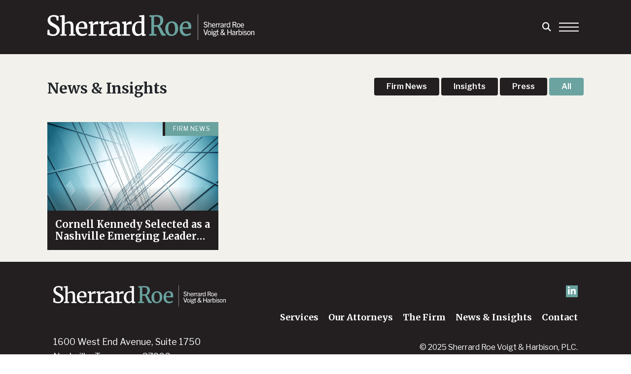

--- FILE ---
content_type: text/html; charset=UTF-8
request_url: https://www.srvhlaw.com/tag/nashville-emerging-leaders-awards/
body_size: 10992
content:
<!DOCTYPE html>
    <!--[if lt IE 7 ]><html class="ie ie6" lang="en"> <![endif]-->
    <!--[if IE 7 ]><html class="ie ie7" lang="en"> <![endif]-->
    <!--[if IE 8 ]><html class="ie ie8" lang="en"> <![endif]-->
    <!--[if (gte IE 9)|!(IE)]><!--><html lang="en"> <!--<![endif]-->
<head>
    <meta charset="utf-8">
    <link rel="shortcut icon" href="https://www.srvhlaw.com/wp-content/themes/srvh/favicon.ico" />
    <title>Nashville Emerging Leaders Awards Archives - Sherrard Roe Voigt &amp; Harbison, PLC</title>

    <meta name="description" content="Nashville, TN"/>
   <meta name="viewport" content="width=device-width, initial-scale=1, maximum-scale=2">
    <meta name="language" content="en-US"/>
    <meta name="robots" content="index,follow"/>
<link rel="preconnect" href="https://fonts.googleapis.com">
    <link rel="preconnect" href="https://fonts.gstatic.com" crossorigin>
    <link href="https://fonts.googleapis.com/css2?family=Libre+Franklin:ital,wght@0,100..900;1,100..900&family=Merriweather:wght@300;400;700&display=swap" rel="stylesheet">

	<meta name='robots' content='index, follow, max-image-preview:large, max-snippet:-1, max-video-preview:-1' />

	<!-- This site is optimized with the Yoast SEO plugin v26.7 - https://yoast.com/wordpress/plugins/seo/ -->
	<title>Nashville Emerging Leaders Awards Archives - Sherrard Roe Voigt &amp; Harbison, PLC</title>
	<link rel="canonical" href="https://www.srvhlaw.com/tag/nashville-emerging-leaders-awards/" />
	<meta property="og:locale" content="en_US" />
	<meta property="og:type" content="article" />
	<meta property="og:title" content="Nashville Emerging Leaders Awards Archives - Sherrard Roe Voigt &amp; Harbison, PLC" />
	<meta property="og:url" content="https://www.srvhlaw.com/tag/nashville-emerging-leaders-awards/" />
	<meta property="og:site_name" content="Sherrard Roe Voigt &amp; Harbison, PLC" />
	<meta name="twitter:card" content="summary_large_image" />
	<script type="application/ld+json" class="yoast-schema-graph">{"@context":"https://schema.org","@graph":[{"@type":"CollectionPage","@id":"https://www.srvhlaw.com/tag/nashville-emerging-leaders-awards/","url":"https://www.srvhlaw.com/tag/nashville-emerging-leaders-awards/","name":"Nashville Emerging Leaders Awards Archives - Sherrard Roe Voigt &amp; Harbison, PLC","isPartOf":{"@id":"https://srvhlaw.com/#website"},"breadcrumb":{"@id":"https://www.srvhlaw.com/tag/nashville-emerging-leaders-awards/#breadcrumb"},"inLanguage":"en-US"},{"@type":"BreadcrumbList","@id":"https://www.srvhlaw.com/tag/nashville-emerging-leaders-awards/#breadcrumb","itemListElement":[{"@type":"ListItem","position":1,"name":"Home","item":"https://srvhlaw.com/"},{"@type":"ListItem","position":2,"name":"Nashville Emerging Leaders Awards"}]},{"@type":"WebSite","@id":"https://srvhlaw.com/#website","url":"https://srvhlaw.com/","name":"Sherrard, Roe, Voigt, Harbison | Nashville Business Lawyers","description":"Nashville, TN","potentialAction":[{"@type":"SearchAction","target":{"@type":"EntryPoint","urlTemplate":"https://srvhlaw.com/?s={search_term_string}"},"query-input":{"@type":"PropertyValueSpecification","valueRequired":true,"valueName":"search_term_string"}}],"inLanguage":"en-US"}]}</script>
	<!-- / Yoast SEO plugin. -->


<link rel='dns-prefetch' href='//cdn.jsdelivr.net' />
<link rel="alternate" type="application/rss+xml" title="Sherrard Roe Voigt &amp; Harbison, PLC &raquo; Feed" href="https://www.srvhlaw.com/feed/" />
<link rel="alternate" type="application/rss+xml" title="Sherrard Roe Voigt &amp; Harbison, PLC &raquo; Comments Feed" href="https://www.srvhlaw.com/comments/feed/" />
<link rel="alternate" type="application/rss+xml" title="Sherrard Roe Voigt &amp; Harbison, PLC &raquo; Nashville Emerging Leaders Awards Tag Feed" href="https://www.srvhlaw.com/tag/nashville-emerging-leaders-awards/feed/" />
		<!-- This site uses the Google Analytics by MonsterInsights plugin v9.11.1 - Using Analytics tracking - https://www.monsterinsights.com/ -->
							<script src="//www.googletagmanager.com/gtag/js?id=G-V53B98BH25"  data-cfasync="false" data-wpfc-render="false" type="text/javascript" async></script>
			<script data-cfasync="false" data-wpfc-render="false" type="text/javascript">
				var mi_version = '9.11.1';
				var mi_track_user = true;
				var mi_no_track_reason = '';
								var MonsterInsightsDefaultLocations = {"page_location":"https:\/\/www.srvhlaw.com\/tag\/nashville-emerging-leaders-awards\/"};
								if ( typeof MonsterInsightsPrivacyGuardFilter === 'function' ) {
					var MonsterInsightsLocations = (typeof MonsterInsightsExcludeQuery === 'object') ? MonsterInsightsPrivacyGuardFilter( MonsterInsightsExcludeQuery ) : MonsterInsightsPrivacyGuardFilter( MonsterInsightsDefaultLocations );
				} else {
					var MonsterInsightsLocations = (typeof MonsterInsightsExcludeQuery === 'object') ? MonsterInsightsExcludeQuery : MonsterInsightsDefaultLocations;
				}

								var disableStrs = [
										'ga-disable-G-V53B98BH25',
									];

				/* Function to detect opted out users */
				function __gtagTrackerIsOptedOut() {
					for (var index = 0; index < disableStrs.length; index++) {
						if (document.cookie.indexOf(disableStrs[index] + '=true') > -1) {
							return true;
						}
					}

					return false;
				}

				/* Disable tracking if the opt-out cookie exists. */
				if (__gtagTrackerIsOptedOut()) {
					for (var index = 0; index < disableStrs.length; index++) {
						window[disableStrs[index]] = true;
					}
				}

				/* Opt-out function */
				function __gtagTrackerOptout() {
					for (var index = 0; index < disableStrs.length; index++) {
						document.cookie = disableStrs[index] + '=true; expires=Thu, 31 Dec 2099 23:59:59 UTC; path=/';
						window[disableStrs[index]] = true;
					}
				}

				if ('undefined' === typeof gaOptout) {
					function gaOptout() {
						__gtagTrackerOptout();
					}
				}
								window.dataLayer = window.dataLayer || [];

				window.MonsterInsightsDualTracker = {
					helpers: {},
					trackers: {},
				};
				if (mi_track_user) {
					function __gtagDataLayer() {
						dataLayer.push(arguments);
					}

					function __gtagTracker(type, name, parameters) {
						if (!parameters) {
							parameters = {};
						}

						if (parameters.send_to) {
							__gtagDataLayer.apply(null, arguments);
							return;
						}

						if (type === 'event') {
														parameters.send_to = monsterinsights_frontend.v4_id;
							var hookName = name;
							if (typeof parameters['event_category'] !== 'undefined') {
								hookName = parameters['event_category'] + ':' + name;
							}

							if (typeof MonsterInsightsDualTracker.trackers[hookName] !== 'undefined') {
								MonsterInsightsDualTracker.trackers[hookName](parameters);
							} else {
								__gtagDataLayer('event', name, parameters);
							}
							
						} else {
							__gtagDataLayer.apply(null, arguments);
						}
					}

					__gtagTracker('js', new Date());
					__gtagTracker('set', {
						'developer_id.dZGIzZG': true,
											});
					if ( MonsterInsightsLocations.page_location ) {
						__gtagTracker('set', MonsterInsightsLocations);
					}
										__gtagTracker('config', 'G-V53B98BH25', {"forceSSL":"true","link_attribution":"true"} );
										window.gtag = __gtagTracker;										(function () {
						/* https://developers.google.com/analytics/devguides/collection/analyticsjs/ */
						/* ga and __gaTracker compatibility shim. */
						var noopfn = function () {
							return null;
						};
						var newtracker = function () {
							return new Tracker();
						};
						var Tracker = function () {
							return null;
						};
						var p = Tracker.prototype;
						p.get = noopfn;
						p.set = noopfn;
						p.send = function () {
							var args = Array.prototype.slice.call(arguments);
							args.unshift('send');
							__gaTracker.apply(null, args);
						};
						var __gaTracker = function () {
							var len = arguments.length;
							if (len === 0) {
								return;
							}
							var f = arguments[len - 1];
							if (typeof f !== 'object' || f === null || typeof f.hitCallback !== 'function') {
								if ('send' === arguments[0]) {
									var hitConverted, hitObject = false, action;
									if ('event' === arguments[1]) {
										if ('undefined' !== typeof arguments[3]) {
											hitObject = {
												'eventAction': arguments[3],
												'eventCategory': arguments[2],
												'eventLabel': arguments[4],
												'value': arguments[5] ? arguments[5] : 1,
											}
										}
									}
									if ('pageview' === arguments[1]) {
										if ('undefined' !== typeof arguments[2]) {
											hitObject = {
												'eventAction': 'page_view',
												'page_path': arguments[2],
											}
										}
									}
									if (typeof arguments[2] === 'object') {
										hitObject = arguments[2];
									}
									if (typeof arguments[5] === 'object') {
										Object.assign(hitObject, arguments[5]);
									}
									if ('undefined' !== typeof arguments[1].hitType) {
										hitObject = arguments[1];
										if ('pageview' === hitObject.hitType) {
											hitObject.eventAction = 'page_view';
										}
									}
									if (hitObject) {
										action = 'timing' === arguments[1].hitType ? 'timing_complete' : hitObject.eventAction;
										hitConverted = mapArgs(hitObject);
										__gtagTracker('event', action, hitConverted);
									}
								}
								return;
							}

							function mapArgs(args) {
								var arg, hit = {};
								var gaMap = {
									'eventCategory': 'event_category',
									'eventAction': 'event_action',
									'eventLabel': 'event_label',
									'eventValue': 'event_value',
									'nonInteraction': 'non_interaction',
									'timingCategory': 'event_category',
									'timingVar': 'name',
									'timingValue': 'value',
									'timingLabel': 'event_label',
									'page': 'page_path',
									'location': 'page_location',
									'title': 'page_title',
									'referrer' : 'page_referrer',
								};
								for (arg in args) {
																		if (!(!args.hasOwnProperty(arg) || !gaMap.hasOwnProperty(arg))) {
										hit[gaMap[arg]] = args[arg];
									} else {
										hit[arg] = args[arg];
									}
								}
								return hit;
							}

							try {
								f.hitCallback();
							} catch (ex) {
							}
						};
						__gaTracker.create = newtracker;
						__gaTracker.getByName = newtracker;
						__gaTracker.getAll = function () {
							return [];
						};
						__gaTracker.remove = noopfn;
						__gaTracker.loaded = true;
						window['__gaTracker'] = __gaTracker;
					})();
									} else {
										console.log("");
					(function () {
						function __gtagTracker() {
							return null;
						}

						window['__gtagTracker'] = __gtagTracker;
						window['gtag'] = __gtagTracker;
					})();
									}
			</script>
							<!-- / Google Analytics by MonsterInsights -->
		<style id='wp-img-auto-sizes-contain-inline-css' type='text/css'>
img:is([sizes=auto i],[sizes^="auto," i]){contain-intrinsic-size:3000px 1500px}
/*# sourceURL=wp-img-auto-sizes-contain-inline-css */
</style>
<link rel='stylesheet' id='wp-shopify-styles-css' href='https://www.srvhlaw.com/wp-content/plugins/wp-shopify/css/front-styles.css?ver=1768856238' type='text/css' media='all' />
<style id='wp-emoji-styles-inline-css' type='text/css'>

	img.wp-smiley, img.emoji {
		display: inline !important;
		border: none !important;
		box-shadow: none !important;
		height: 1em !important;
		width: 1em !important;
		margin: 0 0.07em !important;
		vertical-align: -0.1em !important;
		background: none !important;
		padding: 0 !important;
	}
/*# sourceURL=wp-emoji-styles-inline-css */
</style>
<link rel='stylesheet' id='modal-window-css' href='https://www.srvhlaw.com/wp-content/plugins/modal-window/public/assets/css/modal.min.css?ver=6.2.3' type='text/css' media='all' />
<link rel='stylesheet' id='pdf-generator-for-wp-css' href='https://www.srvhlaw.com/wp-content/plugins/pdf-generator-for-wp/public/src/scss/pdf-generator-for-wp-public.css?ver=1.5.8' type='text/css' media='all' />
<link rel='stylesheet' id='dashicons-css' href='https://www.srvhlaw.com/wp-includes/css/dashicons.min.css?ver=37673219843914830107737865ec129b' type='text/css' media='all' />
<link rel='stylesheet' id='thickbox-css' href='https://www.srvhlaw.com/wp-includes/js/thickbox/thickbox.css?ver=37673219843914830107737865ec129b' type='text/css' media='all' />
<link rel='stylesheet' id='pdf-generator-for-wpcommon-css' href='https://www.srvhlaw.com/wp-content/plugins/pdf-generator-for-wp/common/src/scss/pdf-generator-for-wp-common.css?ver=1.5.8' type='text/css' media='all' />
<link rel='stylesheet' id='pdf-generator-for-wp-pro-css' href='https://www.srvhlaw.com/wp-content/plugins/wordpress-pdf-generator/public/src/scss/wordpress-pdf-generator-public.css?ver=3.5.8' type='text/css' media='all' />
<link rel='stylesheet' id='pdf-generator-for-wp-procommon-css' href='https://www.srvhlaw.com/wp-content/plugins/wordpress-pdf-generator/common/src/scss/wordpress-pdf-generator-common.css?ver=3.5.8' type='text/css' media='all' />
<link rel='stylesheet' id='custom-css' href='https://www.srvhlaw.com/wp-content/themes/srvh/style.css?update=1768856238&#038;ver=1.0.0' type='text/css' media='all' />
<link rel='stylesheet' id='heateor_sss_frontend_css-css' href='https://www.srvhlaw.com/wp-content/plugins/sassy-social-share/public/css/sassy-social-share-public.css?ver=3.3.79' type='text/css' media='all' />
<style id='heateor_sss_frontend_css-inline-css' type='text/css'>
.heateor_sss_button_instagram span.heateor_sss_svg,a.heateor_sss_instagram span.heateor_sss_svg{background:radial-gradient(circle at 30% 107%,#fdf497 0,#fdf497 5%,#fd5949 45%,#d6249f 60%,#285aeb 90%)}div.heateor_sss_horizontal_sharing a.heateor_sss_button_instagram span{background:#fff!important;}div.heateor_sss_standard_follow_icons_container a.heateor_sss_button_instagram span{background:#fff}.heateor_sss_horizontal_sharing .heateor_sss_svg,.heateor_sss_standard_follow_icons_container .heateor_sss_svg{background-color:#fff!important;background:#fff!important;color:#6AA39F;border-width:0px;border-style:solid;border-color:transparent}.heateor_sss_horizontal_sharing span.heateor_sss_svg:hover,.heateor_sss_standard_follow_icons_container span.heateor_sss_svg:hover{border-color:transparent;}.heateor_sss_vertical_sharing span.heateor_sss_svg,.heateor_sss_floating_follow_icons_container span.heateor_sss_svg{color:#fff;border-width:0px;border-style:solid;border-color:transparent;}.heateor_sss_vertical_sharing span.heateor_sss_svg:hover,.heateor_sss_floating_follow_icons_container span.heateor_sss_svg:hover{border-color:transparent;}@media screen and (max-width:783px) {.heateor_sss_vertical_sharing{display:none!important}}
/*# sourceURL=heateor_sss_frontend_css-inline-css */
</style>
<script type="text/javascript" src="https://www.srvhlaw.com/wp-content/plugins/google-analytics-for-wordpress/assets/js/frontend-gtag.min.js?ver=9.11.1" id="monsterinsights-frontend-script-js" async="async" data-wp-strategy="async"></script>
<script data-cfasync="false" data-wpfc-render="false" type="text/javascript" id='monsterinsights-frontend-script-js-extra'>/* <![CDATA[ */
var monsterinsights_frontend = {"js_events_tracking":"true","download_extensions":"doc,pdf,ppt,zip,xls,docx,pptx,xlsx","inbound_paths":"[{\"path\":\"\\\/go\\\/\",\"label\":\"affiliate\"},{\"path\":\"\\\/recommend\\\/\",\"label\":\"affiliate\"}]","home_url":"https:\/\/www.srvhlaw.com","hash_tracking":"false","v4_id":"G-V53B98BH25"};/* ]]> */
</script>
<link rel="https://api.w.org/" href="https://www.srvhlaw.com/wp-json/" /><link rel="alternate" title="JSON" type="application/json" href="https://www.srvhlaw.com/wp-json/wp/v2/tags/349" /><link rel="EditURI" type="application/rsd+xml" title="RSD" href="https://www.srvhlaw.com/xmlrpc.php?rsd" />
<link rel="icon" href="https://www.srvhlaw.com/wp-content/uploads/2024/10/cropped-site-identity-1-32x32.png" sizes="32x32" />
<link rel="icon" href="https://www.srvhlaw.com/wp-content/uploads/2024/10/cropped-site-identity-1-192x192.png" sizes="192x192" />
<link rel="apple-touch-icon" href="https://www.srvhlaw.com/wp-content/uploads/2024/10/cropped-site-identity-1-180x180.png" />
<meta name="msapplication-TileImage" content="https://www.srvhlaw.com/wp-content/uploads/2024/10/cropped-site-identity-1-270x270.png" />
		<style type="text/css" id="wp-custom-css">
			

a {
	text-decoration: none;
	font-weight: bold;
	target: blank;
}

div.callout-text {
	font-weight:bold;
	
}


div.col-12.mb-4 {
	display: none;
}




		</style>
		    <link rel="stylesheet" href="https://cdnjs.cloudflare.com/ajax/libs/font-awesome/6.6.0/css/fontawesome.min.css" integrity="sha512-B46MVOJpI6RBsdcU307elYeStF2JKT87SsHZfRSkjVi4/iZ3912zXi45X5/CBr/GbCyLx6M1GQtTKYRd52Jxgw==" crossorigin="anonymous" referrerpolicy="no-referrer" />
<link rel="stylesheet" href="https://cdnjs.cloudflare.com/ajax/libs/font-awesome/6.6.0/css/brands.min.css" integrity="sha512-EJp8vMVhYl7tBFE2rgNGb//drnr1+6XKMvTyamMS34YwOEFohhWkGq13tPWnK0FbjSS6D8YoA3n3bZmb3KiUYA==" crossorigin="anonymous" referrerpolicy="no-referrer" />
<link rel="stylesheet" href="https://cdnjs.cloudflare.com/ajax/libs/font-awesome/6.6.0/css/solid.min.css" integrity="sha512-/r+0SvLvMMSIf41xiuy19aNkXxI+3zb/BN8K9lnDDWI09VM0dwgTMzK7Qi5vv5macJ3VH4XZXr60ip7v13QnmQ==" crossorigin="anonymous" referrerpolicy="no-referrer" />
<style id='global-styles-inline-css' type='text/css'>
:root{--wp--preset--aspect-ratio--square: 1;--wp--preset--aspect-ratio--4-3: 4/3;--wp--preset--aspect-ratio--3-4: 3/4;--wp--preset--aspect-ratio--3-2: 3/2;--wp--preset--aspect-ratio--2-3: 2/3;--wp--preset--aspect-ratio--16-9: 16/9;--wp--preset--aspect-ratio--9-16: 9/16;--wp--preset--color--black: #000000;--wp--preset--color--cyan-bluish-gray: #abb8c3;--wp--preset--color--white: #ffffff;--wp--preset--color--pale-pink: #f78da7;--wp--preset--color--vivid-red: #cf2e2e;--wp--preset--color--luminous-vivid-orange: #ff6900;--wp--preset--color--luminous-vivid-amber: #fcb900;--wp--preset--color--light-green-cyan: #7bdcb5;--wp--preset--color--vivid-green-cyan: #00d084;--wp--preset--color--pale-cyan-blue: #8ed1fc;--wp--preset--color--vivid-cyan-blue: #0693e3;--wp--preset--color--vivid-purple: #9b51e0;--wp--preset--gradient--vivid-cyan-blue-to-vivid-purple: linear-gradient(135deg,rgb(6,147,227) 0%,rgb(155,81,224) 100%);--wp--preset--gradient--light-green-cyan-to-vivid-green-cyan: linear-gradient(135deg,rgb(122,220,180) 0%,rgb(0,208,130) 100%);--wp--preset--gradient--luminous-vivid-amber-to-luminous-vivid-orange: linear-gradient(135deg,rgb(252,185,0) 0%,rgb(255,105,0) 100%);--wp--preset--gradient--luminous-vivid-orange-to-vivid-red: linear-gradient(135deg,rgb(255,105,0) 0%,rgb(207,46,46) 100%);--wp--preset--gradient--very-light-gray-to-cyan-bluish-gray: linear-gradient(135deg,rgb(238,238,238) 0%,rgb(169,184,195) 100%);--wp--preset--gradient--cool-to-warm-spectrum: linear-gradient(135deg,rgb(74,234,220) 0%,rgb(151,120,209) 20%,rgb(207,42,186) 40%,rgb(238,44,130) 60%,rgb(251,105,98) 80%,rgb(254,248,76) 100%);--wp--preset--gradient--blush-light-purple: linear-gradient(135deg,rgb(255,206,236) 0%,rgb(152,150,240) 100%);--wp--preset--gradient--blush-bordeaux: linear-gradient(135deg,rgb(254,205,165) 0%,rgb(254,45,45) 50%,rgb(107,0,62) 100%);--wp--preset--gradient--luminous-dusk: linear-gradient(135deg,rgb(255,203,112) 0%,rgb(199,81,192) 50%,rgb(65,88,208) 100%);--wp--preset--gradient--pale-ocean: linear-gradient(135deg,rgb(255,245,203) 0%,rgb(182,227,212) 50%,rgb(51,167,181) 100%);--wp--preset--gradient--electric-grass: linear-gradient(135deg,rgb(202,248,128) 0%,rgb(113,206,126) 100%);--wp--preset--gradient--midnight: linear-gradient(135deg,rgb(2,3,129) 0%,rgb(40,116,252) 100%);--wp--preset--font-size--small: 13px;--wp--preset--font-size--medium: 20px;--wp--preset--font-size--large: 36px;--wp--preset--font-size--x-large: 42px;--wp--preset--spacing--20: 0.44rem;--wp--preset--spacing--30: 0.67rem;--wp--preset--spacing--40: 1rem;--wp--preset--spacing--50: 1.5rem;--wp--preset--spacing--60: 2.25rem;--wp--preset--spacing--70: 3.38rem;--wp--preset--spacing--80: 5.06rem;--wp--preset--shadow--natural: 6px 6px 9px rgba(0, 0, 0, 0.2);--wp--preset--shadow--deep: 12px 12px 50px rgba(0, 0, 0, 0.4);--wp--preset--shadow--sharp: 6px 6px 0px rgba(0, 0, 0, 0.2);--wp--preset--shadow--outlined: 6px 6px 0px -3px rgb(255, 255, 255), 6px 6px rgb(0, 0, 0);--wp--preset--shadow--crisp: 6px 6px 0px rgb(0, 0, 0);}:where(.is-layout-flex){gap: 0.5em;}:where(.is-layout-grid){gap: 0.5em;}body .is-layout-flex{display: flex;}.is-layout-flex{flex-wrap: wrap;align-items: center;}.is-layout-flex > :is(*, div){margin: 0;}body .is-layout-grid{display: grid;}.is-layout-grid > :is(*, div){margin: 0;}:where(.wp-block-columns.is-layout-flex){gap: 2em;}:where(.wp-block-columns.is-layout-grid){gap: 2em;}:where(.wp-block-post-template.is-layout-flex){gap: 1.25em;}:where(.wp-block-post-template.is-layout-grid){gap: 1.25em;}.has-black-color{color: var(--wp--preset--color--black) !important;}.has-cyan-bluish-gray-color{color: var(--wp--preset--color--cyan-bluish-gray) !important;}.has-white-color{color: var(--wp--preset--color--white) !important;}.has-pale-pink-color{color: var(--wp--preset--color--pale-pink) !important;}.has-vivid-red-color{color: var(--wp--preset--color--vivid-red) !important;}.has-luminous-vivid-orange-color{color: var(--wp--preset--color--luminous-vivid-orange) !important;}.has-luminous-vivid-amber-color{color: var(--wp--preset--color--luminous-vivid-amber) !important;}.has-light-green-cyan-color{color: var(--wp--preset--color--light-green-cyan) !important;}.has-vivid-green-cyan-color{color: var(--wp--preset--color--vivid-green-cyan) !important;}.has-pale-cyan-blue-color{color: var(--wp--preset--color--pale-cyan-blue) !important;}.has-vivid-cyan-blue-color{color: var(--wp--preset--color--vivid-cyan-blue) !important;}.has-vivid-purple-color{color: var(--wp--preset--color--vivid-purple) !important;}.has-black-background-color{background-color: var(--wp--preset--color--black) !important;}.has-cyan-bluish-gray-background-color{background-color: var(--wp--preset--color--cyan-bluish-gray) !important;}.has-white-background-color{background-color: var(--wp--preset--color--white) !important;}.has-pale-pink-background-color{background-color: var(--wp--preset--color--pale-pink) !important;}.has-vivid-red-background-color{background-color: var(--wp--preset--color--vivid-red) !important;}.has-luminous-vivid-orange-background-color{background-color: var(--wp--preset--color--luminous-vivid-orange) !important;}.has-luminous-vivid-amber-background-color{background-color: var(--wp--preset--color--luminous-vivid-amber) !important;}.has-light-green-cyan-background-color{background-color: var(--wp--preset--color--light-green-cyan) !important;}.has-vivid-green-cyan-background-color{background-color: var(--wp--preset--color--vivid-green-cyan) !important;}.has-pale-cyan-blue-background-color{background-color: var(--wp--preset--color--pale-cyan-blue) !important;}.has-vivid-cyan-blue-background-color{background-color: var(--wp--preset--color--vivid-cyan-blue) !important;}.has-vivid-purple-background-color{background-color: var(--wp--preset--color--vivid-purple) !important;}.has-black-border-color{border-color: var(--wp--preset--color--black) !important;}.has-cyan-bluish-gray-border-color{border-color: var(--wp--preset--color--cyan-bluish-gray) !important;}.has-white-border-color{border-color: var(--wp--preset--color--white) !important;}.has-pale-pink-border-color{border-color: var(--wp--preset--color--pale-pink) !important;}.has-vivid-red-border-color{border-color: var(--wp--preset--color--vivid-red) !important;}.has-luminous-vivid-orange-border-color{border-color: var(--wp--preset--color--luminous-vivid-orange) !important;}.has-luminous-vivid-amber-border-color{border-color: var(--wp--preset--color--luminous-vivid-amber) !important;}.has-light-green-cyan-border-color{border-color: var(--wp--preset--color--light-green-cyan) !important;}.has-vivid-green-cyan-border-color{border-color: var(--wp--preset--color--vivid-green-cyan) !important;}.has-pale-cyan-blue-border-color{border-color: var(--wp--preset--color--pale-cyan-blue) !important;}.has-vivid-cyan-blue-border-color{border-color: var(--wp--preset--color--vivid-cyan-blue) !important;}.has-vivid-purple-border-color{border-color: var(--wp--preset--color--vivid-purple) !important;}.has-vivid-cyan-blue-to-vivid-purple-gradient-background{background: var(--wp--preset--gradient--vivid-cyan-blue-to-vivid-purple) !important;}.has-light-green-cyan-to-vivid-green-cyan-gradient-background{background: var(--wp--preset--gradient--light-green-cyan-to-vivid-green-cyan) !important;}.has-luminous-vivid-amber-to-luminous-vivid-orange-gradient-background{background: var(--wp--preset--gradient--luminous-vivid-amber-to-luminous-vivid-orange) !important;}.has-luminous-vivid-orange-to-vivid-red-gradient-background{background: var(--wp--preset--gradient--luminous-vivid-orange-to-vivid-red) !important;}.has-very-light-gray-to-cyan-bluish-gray-gradient-background{background: var(--wp--preset--gradient--very-light-gray-to-cyan-bluish-gray) !important;}.has-cool-to-warm-spectrum-gradient-background{background: var(--wp--preset--gradient--cool-to-warm-spectrum) !important;}.has-blush-light-purple-gradient-background{background: var(--wp--preset--gradient--blush-light-purple) !important;}.has-blush-bordeaux-gradient-background{background: var(--wp--preset--gradient--blush-bordeaux) !important;}.has-luminous-dusk-gradient-background{background: var(--wp--preset--gradient--luminous-dusk) !important;}.has-pale-ocean-gradient-background{background: var(--wp--preset--gradient--pale-ocean) !important;}.has-electric-grass-gradient-background{background: var(--wp--preset--gradient--electric-grass) !important;}.has-midnight-gradient-background{background: var(--wp--preset--gradient--midnight) !important;}.has-small-font-size{font-size: var(--wp--preset--font-size--small) !important;}.has-medium-font-size{font-size: var(--wp--preset--font-size--medium) !important;}.has-large-font-size{font-size: var(--wp--preset--font-size--large) !important;}.has-x-large-font-size{font-size: var(--wp--preset--font-size--x-large) !important;}
/*# sourceURL=global-styles-inline-css */
</style>
</head>
<body data-rsssl=1 class="archive tag tag-nashville-emerging-leaders-awards tag-349 wp-theme-srvh">
<div class="offcanvas offcanvas-top bg-white border-0 h-100" tabindex="-1" id="searchPanel" aria-labelledby="offcanvasTopLabel">
<div class="container-fluid  ps-4 pe-4 ps-md-5 pe-md-5 pt-3 pb-3 h-100 align-content-center">
  <div class="row pe-lg-5 ps-lg-5">
    <div class="col-12 text-center">
      <h2 class="mb-4 color-mint">Search Our Site</h2>
    <form method="GET" action="/" class="w-100 d-flex align-items-center">
      <input name="s" type="text" id="search-box" class="flex-grow-1  border-top-0 border-start-0 border-end-0 border-bottom" placeholder="Search..."
      
       />
      <input type="hidden" name="test" value="search">
    <button type="button" class="btn-close text-reset ms-3" data-bs-dismiss="offcanvas" aria-label="Close"></button>
    </form>
    </div>
  </div>
</div>
</div>
    <header class="container-fluid  ps-4 pe-4 ps-md-5 pe-md-5 pt-3 pb-3 position-fixed w-100" id="navigation">
    <div class="row nav-row pe-lg-5 ps-lg-5">
       <div class="col-12">
<nav class="navbar navbar-expand-xs">
      <a class="navbar-brand" href="/">
    <img src="https://www.srvhlaw.com/wp-content/uploads/2024/11/srvh-logo.svg" class="attachment-full size-full" alt="Sherrard Roe Logo" decoding="async" />    </a>
      <div class="d-flex justify-items-center">
      <button class="navbar-search bg-transparent border-0 color-white"  data-bs-toggle="offcanvas" data-bs-target="#searchPanel" aria-controls="searchPanel"><i class="fa-solid fa-magnifying-glass"></i></button>
      <button class="navbar-toggler collapsed" data-bs-toggle="offcanvas" data-bs-target="#mainNav" id="openMenu">

            <span class="navbar-toggler-icon"></span>
        </button>
      </div>
      <div class="offcanvas offcanvas-end" id="mainNav">
<div class="navbar-nav ">
   <div class="bg-black nav-container h-100">

   <ul id="menu-main-menu" class="align-items:center main-nav" itemscope itemtype="http://www.schema.org/SiteNavigationElement"><li  id="menu-item-11706" class="menu-item menu-item-type-post_type_archive menu-item-object-services menu-item-11706 nav-item"><a itemprop="url" href="https://www.srvhlaw.com/services/" class="nav-link"><span itemprop="name">Services</span></a></li>
<li  id="menu-item-11732" class="menu-item menu-item-type-post_type_archive menu-item-object-attorneys menu-item-11732 nav-item"><a itemprop="url" href="https://www.srvhlaw.com/attorneys/" class="nav-link"><span itemprop="name">Our Attorneys</span></a></li>
<li  id="menu-item-91" class="menu-item menu-item-type-post_type menu-item-object-page menu-item-has-children dropdown menu-item-91 nav-item"><a href="#" data-bs-toggle="dropdown" aria-expanded="false" class="dropdown-toggle nav-link" id="menu-item-dropdown-91"><span itemprop="name">The Firm</span></a>
<ul class="dropdown-menu" aria-labelledby="menu-item-dropdown-91">
	<li  id="menu-item-96" class="menu-item menu-item-type-post_type menu-item-object-page menu-item-96 nav-item"><a itemprop="url" href="https://www.srvhlaw.com/the-firm/about-sherrard-roe/" class="dropdown-item"><span itemprop="name">About Sherrard Roe</span></a></li>
	<li  id="menu-item-95" class="menu-item menu-item-type-post_type menu-item-object-page menu-item-95 nav-item"><a itemprop="url" href="https://www.srvhlaw.com/the-firm/careers/" class="dropdown-item"><span itemprop="name">Careers</span></a></li>
	<li  id="menu-item-94" class="menu-item menu-item-type-post_type menu-item-object-page menu-item-94 nav-item"><a itemprop="url" href="https://www.srvhlaw.com/the-firm/corporate-social-responsibility/" class="dropdown-item"><span itemprop="name">Corporate Social Responsibility</span></a></li>
	<li  id="menu-item-92" class="menu-item menu-item-type-post_type menu-item-object-page menu-item-92 nav-item"><a itemprop="url" href="https://www.srvhlaw.com/the-firm/pro-bono-representation/" class="dropdown-item"><span itemprop="name">Pro Bono Representation</span></a></li>
	<li  id="menu-item-93" class="menu-item menu-item-type-post_type menu-item-object-page menu-item-93 nav-item"><a itemprop="url" href="https://www.srvhlaw.com/the-firm/srvh-scholarship-fund/" class="dropdown-item"><span itemprop="name">Sherrard Roe Scholarship Fund</span></a></li>
</ul>
</li>
<li  id="menu-item-12635" class="menu-item menu-item-type-post_type menu-item-object-page current_page_parent menu-item-12635 nav-item"><a itemprop="url" href="https://www.srvhlaw.com/news-insights/" class="nav-link"><span itemprop="name">News &#038; Insights</span></a></li>
<li  id="menu-item-12937" class="menu-item menu-item-type-post_type menu-item-object-page menu-item-12937 nav-item"><a itemprop="url" href="https://www.srvhlaw.com/contact/" class="nav-link"><span itemprop="name">Contact</span></a></li>
</ul>    <ul class="social justify-content-start  mt-4 mt-md-5">

          <li><a href="https://www.linkedin.com/company/srvhlaw.com" target="_blank"><i class="fa-brands fa-linkedin-in"></i></a></li>
  </ul>
    <div class="color-white mt-4 mt-md-5">
  <p class="sans">1600 West End Avenue, Suite 1750<br />
Nashville, Tennessee 37203</p>
  <p class="mb-0 contact phone">

 615.742.4200</p>
 
  <p class=" contact fax">
 615.742.4539</p>
   </div>

      </div>
      </div>
      </div>


    </nav>
       </div>
    </div>




    </header>

<script src="//npmcdn.com/isotope-layout@3/dist/isotope.pkgd.js"></script>
<script src="https://unpkg.com/infinite-scroll@4/dist/infinite-scroll.pkgd.min.js"></script>
<div class="bg-beige">
  <section class="container-fluid   pe-4 ps-4 ps-md-5 pe-md-5 news-container news-interior ">
    <div class="row  pe-lg-5 ps-lg-5 sticky-top bg-beige pt-4 pb-4 pt-md-5 pb-md-5 pt-lg-5 pb-lg-5 news-filter" >
      <div class="col-lg-5">
        <h1 class="mb-0">News &amp; Insights</h1>
      </div>
      <div class="d-none d-sm-block col-lg-7 text-lg-end button-group filters-button-group" id="filter">      <button class="button " data-filter=".firm-news">Firm News</button> <button class="button " data-filter=".insights">Insights</button> <button class="button  " data-filter=".press">Press</button> <button class="button mint" data-filter="*">All</button>
      </div>
    </div>

<div class="pe-lg-5 ps-lg-5">
<div class="row justify-content-between news- news-list ">

  
      

        <div class="col-md-6 col-xl-4 col-xxl-3 mb-4 callout-container firm-news ">
    <a class="callout-link h-100" href="https://www.srvhlaw.com/news-insights/cornell-kennedy-selected-as-a-nashville-emerging-leaders-awards-2020-finalist/">
            <div class="news-thumb">
              <img src="/wp-content/themes/srvh/images/news/placeholder-1.jpg">

              </div>
      <div class="excerpt">
        <div class="tag">Firm News</div>

      </div>

      <div class="news-title">
      <h3>Cornell Kennedy Selected as a Nashville Emerging Leaders Awards 2020 Finalist</h3>
             </div>
    </a>

  </div>



      <div class="next-page d-none"></div>
<script>
/*
let iso = new Isotope( '.news-list', {
    // Isotope options...
    itemSelector: '.callout-container',
  });





 var filters= document.querySelectorAll('.');
for (var i = 0; i < filters.length; i++) {
 filters[i].addEventListener('click', function () {

  var filterValue = this.value;
  alert(filterValue);
  //use filterFn if matches value
  filterValue = filterFns[ filterValue ] || filterValue;
  iso.arrange({ filter: filterValue});
   });
 }
  */


  // external js: isotope.pkgd.js
  document.addEventListener("DOMContentLoaded", function(){
  // init Isotope
  var iso = new Isotope( '.news-list', {
    itemSelector: '.callout-container',
    layoutMode: 'fitRows',
    fitRows: {
      equalheight: true
     }
  });

  // filter functions
  var filterFns = {
    // show if number is greater than 50
    numberGreaterThan50: function( itemElem ) {
      var number = itemElem.querySelector('.number').textContent;
      return parseInt( number, 10 ) > 50;
    },
    // show if name ends with -ium
    ium: function( itemElem ) {
      var name = itemElem.querySelector('.name').textContent;
      return name.match( /ium$/ );
    }
  };

  // bind filter button click
  var filtersElem = document.querySelector('.filters-button-group');
  filtersElem.addEventListener( 'click', function( event ) {
    // only work with buttons
    if ( !matchesSelector( event.target, 'button' ) ) {
      return;
    }
    var filterValue = event.target.getAttribute('data-filter');
    // use matching filter function
    filterValue = filterFns[ filterValue ] || filterValue;
    iso.arrange({ filter: filterValue });



  });

  // change is-checked class on buttons
  var buttonGroups = document.querySelectorAll('.button-group');
  for ( var i=0, len = buttonGroups.length; i < len; i++ ) {
    var buttonGroup = buttonGroups[i];
    radioButtonGroup( buttonGroup );
  }

  function radioButtonGroup( buttonGroup ) {
    buttonGroup.addEventListener( 'click', function( event ) {
      // only work with buttons
      if ( !matchesSelector( event.target, 'button' ) ) {
        return;
      }
      buttonGroup.querySelector('.mint').classList.remove('mint');
      event.target.classList.add('mint');
      window.scroll({
       top: 0,
       left: 0,
       behavior: 'smooth'
      });
    });
  }



  let infScroll = new InfiniteScroll( '.news-list', {
    // Infinite Scroll options...
    append: '.callout-container',
    path: '.next-page a',
    outlayer: iso,
    history:false
  });
});

</script>
</div>
</div>
</section>
</div>
<style>
  .callout-link h3{text-shadow:0px 0px 30px rgba(0,0,0,0.75)}
</style>
	
	<footer class="bg-black p-5 color-white">

		<div class="container-fluid ">
			<div class="row pe-lg-5 ps-lg-5">
			<div class="col-md-4 text-center text-md-start">
				<a class="footer-brand mb-5" href="/">
					<img src="https://www.srvhlaw.com/wp-content/uploads/2024/11/srvh-logo.svg" class="attachment-full size-full" alt="Sherrard Roe Logo" decoding="async" loading="lazy" />
				</a>
				<p>1600 West End Avenue, Suite 1750<br />
Nashville, Tennessee 37203</p>
										<p class="mb-0 contact phone">

					615.742.4200</p>
					
										<p class=" contact fax">
					615.742.4539</p>
					

										<p class="mb-0">
						<a href="/payments/" class="button mint">
							Online Payment

						</a></p>
						
			</div>
			<div class="col-md-8 justify-content-between d-flex flex-column mt-5 mt-md-0">

				<div>

										<ul class="social justify-content-center justify-content-md-end">

					<li><a href="https://www.linkedin.com/company/srvhlaw.com" target="_blank"><i class="fa-brands fa-linkedin-in"></i></a></li>
				</ul>

								<ul id="menu-main-menu-1" class="footer-nav d-none d-lg-flex text-end ps-lg-5" itemscope itemtype="http://www.schema.org/SiteNavigationElement"><li class="menu-item menu-item-type-post_type_archive menu-item-object-services menu-item-11706"><a href="https://www.srvhlaw.com/services/">Services</a></li>
<li class="menu-item menu-item-type-post_type_archive menu-item-object-attorneys menu-item-11732"><a href="https://www.srvhlaw.com/attorneys/">Our Attorneys</a></li>
<li class="menu-item menu-item-type-post_type menu-item-object-page menu-item-91"><a href="https://www.srvhlaw.com/the-firm/">The Firm</a></li>
<li class="menu-item menu-item-type-post_type menu-item-object-page current_page_parent menu-item-12635"><a href="https://www.srvhlaw.com/news-insights/">News &#038; Insights</a></li>
<li class="menu-item menu-item-type-post_type menu-item-object-page menu-item-12937"><a href="https://www.srvhlaw.com/contact/">Contact</a></li>
</ul></div>
				<div class="disclaimer d-block text-center text-md-end">
					<p class="mb-0"><small>© 2025 Sherrard Roe Voigt & Harbison, PLC.<br>
						All Rights Reserved |  <a href="/disclaimer">Disclaimer</a></small>
					</p>



						<div class="row w-100  justify-content-center justify-content-md-end m-0">
								
									<img width="802" height="857" src="https://www.srvhlaw.com/wp-content/uploads/2024/11/lawyers-assocated-worldwide.png" class="d-inline-block law-logo mt-5 mt-sm-3 ps-0 pe-0 ms-1 me-1 ms-lg-2 me-lg-2" alt="Lawyers Associated Worldwide" decoding="async" loading="lazy" srcset="https://www.srvhlaw.com/wp-content/uploads/2024/11/lawyers-assocated-worldwide.png 802w, https://www.srvhlaw.com/wp-content/uploads/2024/11/lawyers-assocated-worldwide-281x300.png 281w, https://www.srvhlaw.com/wp-content/uploads/2024/11/lawyers-assocated-worldwide-768x821.png 768w" sizes="auto, (max-width: 802px) 100vw, 802px" />
									
									<img width="922" height="863" src="https://www.srvhlaw.com/wp-content/uploads/2024/11/chambers-global.png" class="d-inline-block law-logo mt-5 mt-sm-3 ps-0 pe-0 ms-1 me-1 ms-lg-2 me-lg-2" alt="Chambers Global 2024 Badge" decoding="async" loading="lazy" srcset="https://www.srvhlaw.com/wp-content/uploads/2024/11/chambers-global.png 922w, https://www.srvhlaw.com/wp-content/uploads/2024/11/chambers-global-300x281.png 300w, https://www.srvhlaw.com/wp-content/uploads/2024/11/chambers-global-768x719.png 768w" sizes="auto, (max-width: 922px) 100vw, 922px" />
									
									<img width="350" height="385" src="https://www.srvhlaw.com/wp-content/uploads/2025/08/Best-Law-Firms-2025.png" class="d-inline-block law-logo mt-5 mt-sm-3 ps-0 pe-0 ms-1 me-1 ms-lg-2 me-lg-2" alt="" decoding="async" loading="lazy" srcset="https://www.srvhlaw.com/wp-content/uploads/2025/08/Best-Law-Firms-2025.png 350w, https://www.srvhlaw.com/wp-content/uploads/2025/08/Best-Law-Firms-2025-273x300.png 273w" sizes="auto, (max-width: 350px) 100vw, 350px" />
									
									<img width="1024" height="1000" src="https://www.srvhlaw.com/wp-content/uploads/2025/08/Chambers-Ranked-2025-Logo.png" class="d-inline-block law-logo mt-5 mt-sm-3 ps-0 pe-0 ms-1 me-1 ms-lg-2 me-lg-2 me-md-0" alt="" decoding="async" loading="lazy" srcset="https://www.srvhlaw.com/wp-content/uploads/2025/08/Chambers-Ranked-2025-Logo.png 1024w, https://www.srvhlaw.com/wp-content/uploads/2025/08/Chambers-Ranked-2025-Logo-300x293.png 300w, https://www.srvhlaw.com/wp-content/uploads/2025/08/Chambers-Ranked-2025-Logo-768x750.png 768w" sizes="auto, (max-width: 1024px) 100vw, 1024px" />
									</div>

							




			</div>
		</div>
		</div>
	</footer>
	<script type="speculationrules">
{"prefetch":[{"source":"document","where":{"and":[{"href_matches":"/*"},{"not":{"href_matches":["/wp-*.php","/wp-admin/*","/wp-content/uploads/*","/wp-content/*","/wp-content/plugins/*","/wp-content/themes/srvh/*","/*\\?(.+)"]}},{"not":{"selector_matches":"a[rel~=\"nofollow\"]"}},{"not":{"selector_matches":".no-prefetch, .no-prefetch a"}}]},"eagerness":"conservative"}]}
</script>
<script type="text/javascript" id="rtrar.appLocal-js-extra">
/* <![CDATA[ */
var rtafr = {"rules":""};
//# sourceURL=rtrar.appLocal-js-extra
/* ]]> */
</script>
<script type="text/javascript" src="https://www.srvhlaw.com/wp-content/plugins/real-time-auto-find-and-replace/assets/js/rtafar.local.js?ver=1.7.8" id="rtrar.appLocal-js"></script>
<script type="text/javascript" src="https://cdn.jsdelivr.net/npm/bootstrap@5.1.3/dist/js/bootstrap.min.js?ver=5.1.3" id="bootstrap-js"></script>
<script type="text/javascript" src="https://www.srvhlaw.com/wp-content/themes/srvh/js/site.min.js?update&amp;ver=0.0.2" id="site-js"></script>
<script type="text/javascript" src="https://www.srvhlaw.com/wp-content/plugins/real-time-auto-find-and-replace/assets/js/rtafar.app.min.js?ver=1.7.8" id="rtrar.app-js"></script>
<script id="wp-emoji-settings" type="application/json">
{"baseUrl":"https://s.w.org/images/core/emoji/17.0.2/72x72/","ext":".png","svgUrl":"https://s.w.org/images/core/emoji/17.0.2/svg/","svgExt":".svg","source":{"concatemoji":"https://www.srvhlaw.com/wp-includes/js/wp-emoji-release.min.js?ver=37673219843914830107737865ec129b"}}
</script>
<script type="module">
/* <![CDATA[ */
/*! This file is auto-generated */
const a=JSON.parse(document.getElementById("wp-emoji-settings").textContent),o=(window._wpemojiSettings=a,"wpEmojiSettingsSupports"),s=["flag","emoji"];function i(e){try{var t={supportTests:e,timestamp:(new Date).valueOf()};sessionStorage.setItem(o,JSON.stringify(t))}catch(e){}}function c(e,t,n){e.clearRect(0,0,e.canvas.width,e.canvas.height),e.fillText(t,0,0);t=new Uint32Array(e.getImageData(0,0,e.canvas.width,e.canvas.height).data);e.clearRect(0,0,e.canvas.width,e.canvas.height),e.fillText(n,0,0);const a=new Uint32Array(e.getImageData(0,0,e.canvas.width,e.canvas.height).data);return t.every((e,t)=>e===a[t])}function p(e,t){e.clearRect(0,0,e.canvas.width,e.canvas.height),e.fillText(t,0,0);var n=e.getImageData(16,16,1,1);for(let e=0;e<n.data.length;e++)if(0!==n.data[e])return!1;return!0}function u(e,t,n,a){switch(t){case"flag":return n(e,"\ud83c\udff3\ufe0f\u200d\u26a7\ufe0f","\ud83c\udff3\ufe0f\u200b\u26a7\ufe0f")?!1:!n(e,"\ud83c\udde8\ud83c\uddf6","\ud83c\udde8\u200b\ud83c\uddf6")&&!n(e,"\ud83c\udff4\udb40\udc67\udb40\udc62\udb40\udc65\udb40\udc6e\udb40\udc67\udb40\udc7f","\ud83c\udff4\u200b\udb40\udc67\u200b\udb40\udc62\u200b\udb40\udc65\u200b\udb40\udc6e\u200b\udb40\udc67\u200b\udb40\udc7f");case"emoji":return!a(e,"\ud83e\u1fac8")}return!1}function f(e,t,n,a){let r;const o=(r="undefined"!=typeof WorkerGlobalScope&&self instanceof WorkerGlobalScope?new OffscreenCanvas(300,150):document.createElement("canvas")).getContext("2d",{willReadFrequently:!0}),s=(o.textBaseline="top",o.font="600 32px Arial",{});return e.forEach(e=>{s[e]=t(o,e,n,a)}),s}function r(e){var t=document.createElement("script");t.src=e,t.defer=!0,document.head.appendChild(t)}a.supports={everything:!0,everythingExceptFlag:!0},new Promise(t=>{let n=function(){try{var e=JSON.parse(sessionStorage.getItem(o));if("object"==typeof e&&"number"==typeof e.timestamp&&(new Date).valueOf()<e.timestamp+604800&&"object"==typeof e.supportTests)return e.supportTests}catch(e){}return null}();if(!n){if("undefined"!=typeof Worker&&"undefined"!=typeof OffscreenCanvas&&"undefined"!=typeof URL&&URL.createObjectURL&&"undefined"!=typeof Blob)try{var e="postMessage("+f.toString()+"("+[JSON.stringify(s),u.toString(),c.toString(),p.toString()].join(",")+"));",a=new Blob([e],{type:"text/javascript"});const r=new Worker(URL.createObjectURL(a),{name:"wpTestEmojiSupports"});return void(r.onmessage=e=>{i(n=e.data),r.terminate(),t(n)})}catch(e){}i(n=f(s,u,c,p))}t(n)}).then(e=>{for(const n in e)a.supports[n]=e[n],a.supports.everything=a.supports.everything&&a.supports[n],"flag"!==n&&(a.supports.everythingExceptFlag=a.supports.everythingExceptFlag&&a.supports[n]);var t;a.supports.everythingExceptFlag=a.supports.everythingExceptFlag&&!a.supports.flag,a.supports.everything||((t=a.source||{}).concatemoji?r(t.concatemoji):t.wpemoji&&t.twemoji&&(r(t.twemoji),r(t.wpemoji)))});
//# sourceURL=https://www.srvhlaw.com/wp-includes/js/wp-emoji-loader.min.js
/* ]]> */
</script>
		<script>
		var myOffcanvas = document.getElementById('searchPanel')

		  myOffcanvas.addEventListener('shown.bs.offcanvas', function () {
			// do something...
			document.getElementById('search-box').focus();
		  })
	</script>
	<style>
		footer a.button.mint:hover{
		text-decoration:none;background:#fff;color:#6AA39F}
		footer img.law-logo{max-width: 100%;
			max-height: 100px;
			width: auto;
			height: auto;
			}
	</style>
</body>
</html>

--- FILE ---
content_type: image/svg+xml
request_url: https://www.srvhlaw.com/wp-content/uploads/2024/11/srvh-logo.svg
body_size: 5501
content:
<?xml version="1.0" encoding="UTF-8"?>
<svg xmlns="http://www.w3.org/2000/svg" version="1.1" viewBox="0 0 707.07 87.54">
  <defs>
    <style>
      .cls-1 {
        fill: #6aa39f;
      }

      .cls-2 {
        fill: #fff;
      }
    </style>
  </defs>
  <!-- Generator: Adobe Illustrator 28.7.1, SVG Export Plug-In . SVG Version: 1.2.0 Build 142)  -->
  <g>
    <g id="Layer_1">
      <g>
        <path class="cls-2" d="M19.57,74.24c-2.5,0-4.79-.21-6.88-.62-2.09-.41-3.96-.88-5.62-1.4-1.66-.52-3.08-1.01-4.27-1.47-1.19-.46-2.13-.72-2.8-.78l.72-16.93h5.81l1.77,11.38c.48.58,1.11,1.13,1.89,1.65.79.52,1.68.97,2.69,1.35,1.01.38,2.1.68,3.28.89,1.18.21,2.4.32,3.66.32,4.24,0,7.36-1.02,9.36-3.05,2.01-2.03,3.01-4.82,3.01-8.37,0-1.87-.33-3.5-.99-4.91-.66-1.41-1.61-2.69-2.86-3.86-1.25-1.16-2.76-2.26-4.52-3.28-1.77-1.02-3.74-2.09-5.93-3.19-1.74-.86-3.6-1.88-5.58-3.07-1.98-1.19-3.81-2.65-5.49-4.38-1.68-1.73-3.09-3.74-4.21-6.03-1.12-2.29-1.68-4.97-1.68-8.03,0-2.63.5-5.04,1.49-7.23s2.4-4.08,4.21-5.67c1.81-1.59,3.98-2.82,6.52-3.69,2.54-.87,5.37-1.31,8.48-1.31,1.94,0,3.77.15,5.51.46,1.74.31,3.33.65,4.78,1.03,1.44.38,2.71.77,3.81,1.15,1.09.38,1.96.64,2.61.76l-.55,15.55h-5.6l-2.06-10.78c-.25-.31-.67-.62-1.24-.94-.58-.32-1.25-.6-2.02-.85-.77-.24-1.63-.45-2.59-.62-.95-.17-1.94-.25-2.95-.25-3.84,0-6.66.81-8.44,2.43-1.78,1.62-2.67,4.08-2.67,7.39,0,1.77.32,3.33.95,4.66s1.55,2.55,2.76,3.67c1.21,1.12,2.71,2.21,4.5,3.28,1.79,1.07,3.84,2.23,6.14,3.49,2.07,1.13,4.17,2.35,6.29,3.65,2.12,1.3,4.03,2.78,5.72,4.43,1.7,1.65,3.09,3.54,4.17,5.67,1.08,2.13,1.62,4.6,1.62,7.41,0,2.42-.49,4.83-1.47,7.23-.98,2.4-2.43,4.56-4.34,6.47s-4.29,3.46-7.13,4.63c-2.85,1.18-6.14,1.77-9.87,1.77Z"/>
        <path class="cls-2" d="M44.65,73.27v-4.63l5.09-.72V9.22l-6.9-.76v-4l13.97-1.89h.21l2.06,1.47.04,19.4-.34,7.62c.78-.7,1.77-1.44,2.95-2.23,1.18-.78,2.5-1.51,3.96-2.19s3.02-1.23,4.69-1.66c1.67-.44,3.39-.65,5.15-.65,2.72,0,4.97.39,6.73,1.16,1.77.77,3.18,1.97,4.23,3.6,1.05,1.63,1.79,3.7,2.21,6.23.42,2.53.63,5.53.63,9.01v23.61l6.19.72v4.63h-21.17v-4.54l5.6-.76v-23.69c0-2.24-.11-4.21-.32-5.89-.21-1.68-.63-3.09-1.24-4.21-.62-1.12-1.49-1.96-2.63-2.53-1.14-.56-2.63-.84-4.48-.84-2.05,0-4.16.35-6.33,1.05-2.18.7-4.12,1.68-5.83,2.95v33.12l6.1.72v4.63h-20.58Z"/>
        <path class="cls-2" d="M118.43,74.24c-3.56,0-6.68-.62-9.36-1.85-2.68-1.23-4.92-2.96-6.71-5.18-1.8-2.22-3.14-4.86-4.04-7.93-.9-3.07-1.35-6.45-1.35-10.12s.56-7.13,1.68-10.21c1.12-3.07,2.69-5.71,4.69-7.91,2.01-2.2,4.38-3.91,7.13-5.11s5.75-1.81,9.01-1.81c5.3,0,9.41,1.44,12.33,4.31,2.92,2.88,4.5,7.13,4.75,12.77.03,1.83.01,3.42-.04,4.78s-.2,2.56-.42,3.6h-29.12v.25c.11,3.2.57,5.93,1.39,8.21.81,2.27,1.87,4.13,3.18,5.58,1.3,1.44,2.8,2.5,4.48,3.16,1.68.66,3.44.99,5.26.99,1.21,0,2.43-.11,3.66-.34,1.23-.22,2.42-.52,3.56-.88,1.14-.36,2.17-.78,3.11-1.26.94-.48,1.72-.95,2.33-1.43l1.77,4.12c-.81.81-1.84,1.6-3.09,2.36-1.25.76-2.64,1.42-4.17,2-1.53.58-3.15,1.04-4.86,1.39-1.71.35-3.44.53-5.18.53ZM117.38,29.17c-1.4,0-2.71.25-3.91.74-1.21.49-2.27,1.33-3.18,2.5-.91,1.18-1.66,2.75-2.23,4.71s-.93,4.43-1.07,7.41h19.53c.06-.56.09-1.15.1-1.77.01-.62.02-1.19.02-1.73,0-1.57-.17-3.07-.51-4.5-.34-1.43-.87-2.69-1.6-3.79-.73-1.09-1.68-1.96-2.84-2.61-1.16-.64-2.6-.97-4.31-.97Z"/>
        <path class="cls-2" d="M140.36,73.27v-4.63l6.86-.72v-35.01l-5.89-1.85v-5.05l11.87-1.73h.21l1.98,1.68v2.53l-.04,5.26h.08c.22-.36.74-1.07,1.56-2.13.81-1.05,1.89-2.13,3.24-3.24s2.94-2.1,4.78-2.97c1.84-.87,3.86-1.31,6.08-1.31.64,0,1.18.04,1.6.11.42.07.78.16,1.09.27v10.31c-.11-.08-.32-.17-.63-.27s-.68-.19-1.12-.27-.91-.16-1.43-.23c-.52-.07-1.06-.1-1.62-.1-3.14,0-5.69.32-7.64.95-1.95.63-3.53,1.38-4.73,2.25v30.8l11.45.8v4.54h-27.69Z"/>
        <path class="cls-2" d="M176.47,73.27v-4.63l6.86-.72v-35.01l-5.89-1.85v-5.05l11.87-1.73h.21l1.98,1.68v2.53l-.04,5.26h.08c.22-.36.74-1.07,1.56-2.13.81-1.05,1.89-2.13,3.24-3.24s2.94-2.1,4.78-2.97c1.84-.87,3.86-1.31,6.08-1.31.64,0,1.18.04,1.6.11.42.07.78.16,1.09.27v10.31c-.11-.08-.32-.17-.63-.27s-.68-.19-1.12-.27-.91-.16-1.43-.23c-.52-.07-1.06-.1-1.62-.1-3.14,0-5.69.32-7.64.95-1.95.63-3.53,1.38-4.73,2.25v30.8l11.45.8v4.54h-27.69Z"/>
        <path class="cls-2" d="M210.56,60.65c0-2.02.38-3.82,1.14-5.41.76-1.58,1.8-2.98,3.11-4.19,1.32-1.21,2.87-2.23,4.65-3.07,1.78-.84,3.7-1.53,5.76-2.06,2.06-.53,4.21-.93,6.44-1.18,2.23-.25,4.44-.41,6.63-.46v-2.23c0-1.96-.14-3.63-.42-4.99-.28-1.36-.77-2.47-1.45-3.33-.69-.86-1.61-1.47-2.76-1.85-1.15-.38-2.61-.57-4.38-.57-1.51,0-3.03.14-4.54.42-1.51.28-2.97.63-4.36,1.03-1.39.41-2.67.84-3.83,1.31-1.16.46-2.14.89-2.93,1.28h-.04l-1.89-4.04c.53-.51,1.47-1.15,2.82-1.94s2.94-1.54,4.78-2.27c1.84-.73,3.82-1.36,5.93-1.89,2.12-.53,4.23-.8,6.33-.8,2.95,0,5.44.3,7.47.9,2.03.6,3.68,1.57,4.94,2.9,1.26,1.33,2.17,3.06,2.71,5.18.55,2.12.82,4.71.82,7.76v27.44h5.22v4.08c-.53.14-1.17.3-1.91.48-.74.18-1.52.35-2.34.51-.81.15-1.64.29-2.48.4-.84.11-1.64.17-2.4.17s-1.47-.04-2.04-.11-1.04-.25-1.41-.55c-.37-.29-.64-.74-.82-1.33-.18-.59-.27-1.39-.27-2.4v-1.56c-.36.34-.96.83-1.79,1.49s-1.84,1.32-3.05,1.98c-1.21.66-2.58,1.23-4.12,1.73-1.54.49-3.2.74-4.97.74-1.93,0-3.78-.26-5.53-.78-1.75-.52-3.3-1.33-4.63-2.42-1.33-1.09-2.4-2.5-3.2-4.23s-1.2-3.78-1.2-6.17ZM228.74,67.8c.59,0,1.29-.08,2.1-.23.81-.15,1.66-.37,2.53-.65.87-.28,1.73-.63,2.59-1.05.86-.42,1.63-.88,2.34-1.39v-15.49c-3.37,0-6.18.29-8.44.88-2.26.59-4.06,1.37-5.41,2.33-1.35.97-2.3,2.07-2.86,3.3-.56,1.24-.84,2.53-.84,3.87,0,1.54.2,2.85.61,3.91.41,1.07.97,1.94,1.68,2.61.72.67,1.56,1.16,2.55,1.45.98.29,2.03.44,3.16.44Z"/>
        <path class="cls-2" d="M254.5,73.27v-4.63l6.86-.72v-35.01l-5.89-1.85v-5.05l11.87-1.73h.21l1.98,1.68v2.53l-.04,5.26h.08c.22-.36.74-1.07,1.56-2.13.81-1.05,1.89-2.13,3.24-3.24s2.94-2.1,4.78-2.97c1.84-.87,3.86-1.31,6.08-1.31.64,0,1.18.04,1.6.11.42.07.78.16,1.09.27v10.31c-.11-.08-.32-.17-.63-.27s-.68-.19-1.12-.27-.91-.16-1.43-.23c-.52-.07-1.06-.1-1.62-.1-3.14,0-5.69.32-7.64.95-1.95.63-3.53,1.38-4.73,2.25v30.8l11.45.8v4.54h-27.69Z"/>
        <path class="cls-2" d="M308.12,74.24c-2.5,0-4.88-.48-7.15-1.45-2.27-.97-4.27-2.43-6-4.4-1.73-1.96-3.1-4.43-4.12-7.41s-1.54-6.48-1.54-10.52c0-3.7.57-7.16,1.7-10.37,1.14-3.21,2.77-6,4.9-8.37,2.13-2.37,4.72-4.23,7.76-5.58,3.04-1.35,6.47-2.02,10.29-2.02,1.35,0,2.67.07,3.98.21,1.3.14,2.55.32,3.72.55v-15.7l-8.29-.8v-4l15.36-1.81h.21l2.1,1.47v64.18h5.01v4.46c-1.18.31-2.56.65-4.14,1.01-1.58.36-3.26.55-5.03.55-.76,0-1.42-.05-1.98-.15-.56-.1-1.04-.31-1.43-.63-.39-.32-.69-.78-.88-1.37-.2-.59-.29-1.36-.29-2.31v-1.85c-.73.76-1.57,1.51-2.53,2.27-.95.76-2.02,1.43-3.2,2.02-1.18.59-2.47,1.07-3.87,1.45-1.4.38-2.93.57-4.59.57ZM312.04,67.8c1.12,0,2.17-.14,3.16-.42.98-.28,1.88-.63,2.69-1.05.81-.42,1.54-.88,2.19-1.39.65-.51,1.18-.98,1.6-1.43v-31.9c-.2-.34-.55-.67-1.07-.99-.52-.32-1.15-.61-1.89-.86-.74-.25-1.56-.45-2.46-.59-.9-.14-1.85-.21-2.86-.21-1.88,0-3.65.36-5.3,1.07-1.66.72-3.11,1.87-4.36,3.45-1.25,1.58-2.24,3.65-2.99,6.19-.74,2.54-1.14,5.63-1.2,9.28-.06,3.28.23,6.11.86,8.48.63,2.37,1.52,4.33,2.65,5.87,1.14,1.54,2.48,2.68,4.02,3.41s3.2,1.09,4.97,1.09Z"/>
        <path class="cls-1" d="M404.21,73.27h-12.12c-.73,0-1.53-.66-2.4-1.98-.87-1.32-1.78-3-2.71-5.04-.94-2.04-1.91-4.29-2.93-6.76-1.01-2.47-2.04-4.84-3.09-7.13-1.05-2.28-2.12-4.32-3.2-6.12-1.08-1.79-2.15-3.04-3.22-3.75h-2.69c-1.01,0-1.99,0-2.95-.02-.95-.01-1.82-.03-2.59-.05-.77-.02-1.33-.04-1.66-.07v24.7l8.21,1.15v5.06h-24.87v-5.06l7.07-1.2V9.57l-6.57-1.24V3.26h11.45c1.15,0,2.25-.04,3.3-.11s2.1-.15,3.16-.23c1.05-.08,2.11-.15,3.18-.23,1.07-.08,2.19-.11,3.37-.11,4.24,0,7.82.39,10.75,1.17,2.93.78,5.3,1.94,7.11,3.47,1.81,1.53,3.12,3.45,3.93,5.75s1.22,4.97,1.22,8c0,2.11-.28,4.19-.84,6.23-.56,2.04-1.37,3.94-2.42,5.7-1.05,1.76-2.35,3.31-3.89,4.65-1.54,1.33-3.28,2.35-5.22,3.06,1.15.77,2.27,1.93,3.35,3.49,1.08,1.56,2.14,3.29,3.18,5.17,1.04,1.89,2.03,3.83,2.99,5.82.95,1.99,1.88,3.84,2.78,5.54.9,1.7,1.75,3.13,2.57,4.28.81,1.15,1.6,1.83,2.36,2.05l3.41,1.24v5.06ZM364.65,36.94c.39.06,1.01.1,1.85.12.84.02,1.74.02,2.69,0,.95-.02,1.87-.03,2.76-.05.88-.01,1.58-.02,2.08-.02,3.62,0,6.47-1.25,8.54-3.75,2.08-2.5,3.11-6.31,3.11-11.43,0-1.9-.21-3.7-.63-5.38-.42-1.69-1.16-3.15-2.21-4.39-1.05-1.24-2.48-2.22-4.27-2.94-1.8-.72-4.07-1.08-6.82-1.08-1.09,0-2.03.02-2.8.07-.77.05-1.42.1-1.96.16-.53.06-.98.12-1.35.18-.37.06-.7.11-1.01.14v28.38Z"/>
        <path class="cls-1" d="M402.58,49.12c0-3.98.65-7.53,1.96-10.63s3.02-5.72,5.15-7.85,4.56-3.75,7.28-4.86c2.72-1.11,5.48-1.66,8.29-1.66,3.84,0,7.13.65,9.85,1.96,2.72,1.3,4.95,3.09,6.69,5.36,1.74,2.27,3.02,4.94,3.83,8,.81,3.06,1.22,6.33,1.22,9.8,0,4.01-.65,7.58-1.96,10.69-1.3,3.11-3.02,5.73-5.13,7.85-2.12,2.12-4.54,3.72-7.26,4.82-2.72,1.09-5.5,1.64-8.33,1.64-3.82,0-7.08-.65-9.81-1.96-2.72-1.3-4.96-3.09-6.71-5.37-1.75-2.27-3.04-4.94-3.85-8-.81-3.06-1.22-6.33-1.22-9.81ZM424.67,69.07c4.01,0,6.96-1.58,8.86-4.76,1.89-3.17,2.84-7.92,2.84-14.27,0-2.89-.21-5.6-.63-8.12-.42-2.53-1.09-4.72-2.02-6.59-.93-1.87-2.13-3.34-3.6-4.42-1.47-1.08-3.26-1.62-5.37-1.62-4.01,0-6.97,1.58-8.88,4.75-1.91,3.17-2.86,7.93-2.86,14.27,0,2.89.22,5.59.65,8.1s1.12,4.71,2.04,6.59,2.13,3.36,3.6,4.44c1.47,1.08,3.26,1.62,5.37,1.62Z"/>
        <path class="cls-1" d="M473.36,74.24c-3.56,0-6.68-.62-9.36-1.85-2.68-1.23-4.92-2.96-6.71-5.18-1.8-2.22-3.14-4.86-4.04-7.93-.9-3.07-1.35-6.45-1.35-10.12s.56-7.13,1.68-10.21c1.12-3.07,2.69-5.71,4.69-7.91,2.01-2.2,4.38-3.91,7.13-5.11s5.75-1.81,9.01-1.81c5.3,0,9.41,1.44,12.33,4.31,2.92,2.88,4.5,7.13,4.75,12.77.03,1.83.01,3.42-.04,4.78s-.2,2.56-.42,3.6h-29.12v.25c.11,3.2.57,5.93,1.39,8.21.81,2.27,1.87,4.13,3.18,5.58,1.3,1.44,2.8,2.5,4.48,3.16,1.68.66,3.44.99,5.26.99,1.21,0,2.43-.11,3.66-.34,1.23-.22,2.42-.52,3.56-.88,1.14-.36,2.17-.78,3.11-1.26.94-.48,1.72-.95,2.33-1.43l1.77,4.12c-.81.81-1.84,1.6-3.09,2.36-1.25.76-2.64,1.42-4.17,2-1.53.58-3.15,1.04-4.86,1.39-1.71.35-3.44.53-5.18.53ZM472.31,29.17c-1.4,0-2.71.25-3.91.74-1.21.49-2.27,1.33-3.18,2.5-.91,1.18-1.66,2.75-2.23,4.71-.58,1.96-.93,4.43-1.07,7.41h19.53c.06-.56.09-1.15.1-1.77.01-.62.02-1.19.02-1.73,0-1.57-.17-3.07-.51-4.5-.34-1.43-.87-2.69-1.6-3.79-.73-1.09-1.68-1.96-2.84-2.61-1.16-.64-2.6-.97-4.31-.97Z"/>
      </g>
      <g>
        <path class="cls-2" d="M544.66,30.71c-.83-1.98-1.95-2.91-4.06-2.91s-3.58,1.04-3.58,2.89c0,4.36,10.32,2.27,10.32,9.17,0,3.69-2.67,5.59-6.5,5.59s-5.67-1.5-6.84-4.97l2.38-.8c.78,2.41,2.01,3.56,4.57,3.56,2.33,0,3.93-1.12,3.93-3.21,0-4.81-10.24-2.49-10.24-9.28,0-3.23,2.51-5.13,5.96-5.13s5.37,1.52,6.23,4.3l-2.17.8Z"/>
        <path class="cls-2" d="M558.09,45.12v-8.96c0-1.92-.29-3.23-2.38-3.23-1.34,0-2.62.75-3.93,2.11v10.08h-2.27v-19.19h2.27v7.14c1.71-1.58,3.07-2.11,4.54-2.11,1.6,0,2.62.45,3.29,1.44.61.8.72,1.92.72,3.8v8.93h-2.25Z"/>
        <path class="cls-2" d="M568.14,45.44c-3.72,0-5.86-2.81-5.86-7.24s2.43-7.25,5.88-7.25c3.74,0,5.72,2.67,5.72,6.74,0,.21,0,.48-.03.83h-9.33c.13,3.07,1.18,4.97,3.77,4.97,1.6,0,2.86-.67,3.8-2.46l1.74.96c-1.34,2.51-3.37,3.45-5.69,3.45ZM564.58,36.83h7.06c-.03-2.43-1.28-4.04-3.48-4.04s-3.32,1.82-3.58,4.04Z"/>
        <path class="cls-2" d="M576.03,45.12v-13.85h2.17v2.62c1.18-2.09,2.51-2.94,4.22-2.94.16,0,.24,0,.43.03v2.25c-.21-.03-.4-.03-.51-.03-1.92,0-3.23,1.47-4.04,3.34v8.58h-2.27Z"/>
        <path class="cls-2" d="M584.21,45.12v-13.85h2.17v2.62c1.18-2.09,2.51-2.94,4.22-2.94.16,0,.24,0,.43.03v2.25c-.21-.03-.4-.03-.51-.03-1.92,0-3.23,1.47-4.04,3.34v8.58h-2.27Z"/>
        <path class="cls-2" d="M600.25,45.12l-.21-1.66c-1.47,1.26-3.13,1.95-4.81,1.95-2.43,0-3.85-1.47-3.85-3.72,0-1.63.69-2.94,2.3-3.82,1.39-.75,3.8-1.34,6.34-1.84.21-2.43-.72-3.23-2.75-3.23-1.63,0-2.67.62-3.64,2.09l-1.66-1.04c1.26-2.06,3.02-2.89,5.37-2.89,3.4,0,4.92,1.47,4.92,4.52v7.49l.21,2.17h-2.22ZM599.96,37.69c-2.54.51-4.01.91-5.05,1.5-.83.48-1.23,1.31-1.23,2.3,0,1.28.78,2.08,2.17,2.08s3.13-.77,4.12-1.98v-3.9Z"/>
        <path class="cls-2" d="M605.17,45.12v-13.85h2.17v2.62c1.18-2.09,2.51-2.94,4.22-2.94.16,0,.24,0,.43.03v2.25c-.21-.03-.4-.03-.51-.03-1.92,0-3.23,1.47-4.04,3.34v8.58h-2.27Z"/>
        <path class="cls-2" d="M622.58,45.12l-.37-1.63c-1.39,1.34-2.62,1.95-4.44,1.95-3.34,0-5.37-2.86-5.37-7.11,0-4.46,2.27-7.27,5.64-7.27,1.58,0,2.83.56,3.96,1.76v-6.9h2.27v19.19h-1.68ZM621.99,35.09c-.91-1.34-2.19-2.09-3.58-2.09-2.33,0-3.72,2.06-3.72,5.35s1.42,5.11,3.69,5.11c1.34,0,2.78-.78,3.61-2.09v-6.28Z"/>
        <path class="cls-2" d="M643.84,45.12l-4.06-8.26h-4.41v8.26h-2.57v-19.19h5.94c4.97,0,7.16,1.84,7.16,5.32,0,2.62-1.42,4.2-3.69,4.95l4.52,8.93h-2.89ZM638.81,34.64c1.66,0,4.52-.27,4.52-3.26s-2.33-3.21-4.38-3.21h-3.58v6.47h3.45Z"/>
        <path class="cls-2" d="M647.23,38.25c0-4.6,2.25-7.3,5.91-7.3s5.88,2.7,5.88,7.3-2.27,7.19-5.88,7.19-5.91-2.75-5.91-7.19ZM656.75,38.25c0-3.18-1.15-5.4-3.61-5.4s-3.61,2.22-3.61,5.4,1.18,5.29,3.61,5.29,3.61-2.11,3.61-5.29Z"/>
        <path class="cls-2" d="M666.03,45.44c-3.72,0-5.86-2.81-5.86-7.24s2.43-7.25,5.88-7.25c3.74,0,5.72,2.67,5.72,6.74,0,.21,0,.48-.03.83h-9.33c.13,3.07,1.18,4.97,3.77,4.97,1.6,0,2.86-.67,3.8-2.46l1.74.96c-1.34,2.51-3.37,3.45-5.69,3.45ZM662.48,36.83h7.06c-.03-2.43-1.28-4.04-3.48-4.04s-3.32,1.82-3.58,4.04Z"/>
        <path class="cls-2" d="M539.48,71.12l-6.12-19.19h2.75l4.73,15.75h.05l5.03-15.75h2.7l-6.34,19.19h-2.81Z"/>
        <path class="cls-2" d="M547.66,64.25c0-4.6,2.25-7.3,5.91-7.3s5.88,2.7,5.88,7.3-2.27,7.19-5.88,7.19-5.91-2.75-5.91-7.19ZM557.18,64.25c0-3.18-1.15-5.4-3.61-5.4s-3.61,2.22-3.61,5.4,1.18,5.29,3.61,5.29,3.61-2.11,3.61-5.29Z"/>
        <path class="cls-2" d="M561.46,54.6v-2.75h2.51v2.75h-2.51ZM561.56,71.12v-13.85h2.27v13.85h-2.27Z"/>
        <path class="cls-2" d="M571.35,66.44c-.83,0-1.6-.11-2.25-.32-.56.27-1.04.67-1.04,1.12,0,2.3,9.95-.83,9.95,4.76,0,2.86-2.89,4.04-6.6,4.04s-6.04-1.04-6.04-3.34c0-1.39.8-2.22,2.25-2.75v-.05c-1.15-.29-1.66-.96-1.66-1.92s.72-1.82,1.84-2.51c-1.15-.83-1.76-2.11-1.76-3.77,0-2.73,2.03-4.73,5.32-4.73,1.5,0,2.75.43,3.66,1.15.72-.8,1.71-1.39,2.91-1.39v2.08c-.72,0-1.34.16-1.9.48.43.69.64,1.52.64,2.41,0,2.91-2,4.76-5.32,4.76ZM570.47,70.29c-1.52.21-2.97.86-2.97,2.11s1.63,1.95,4.01,1.95,4.3-.64,4.3-2.06c0-1.68-1.98-1.92-5.35-2ZM571.35,58.71c-2.03,0-3.21,1.2-3.21,3.07s1.23,2.99,3.21,2.99,3.21-1.1,3.21-2.99-1.18-3.07-3.21-3.07Z"/>
        <path class="cls-2" d="M585.28,71.12c-.67.13-1.31.21-2.11.21-2.27,0-3.13-.88-3.13-3.58v-8.61h-2.06v-1.87h2.06v-4.57h2.25v4.57h2.99v1.87h-2.99v8.5c0,1.18.43,1.71,1.44,1.71.51,0,.96-.05,1.55-.19v1.95Z"/>
        <path class="cls-2" d="M607.55,71.49c-1.23,0-2.81-.29-4.84-1.98-1.55,1.28-3.45,1.92-5.59,1.92-3.53,0-5.8-2.09-5.8-5.21,0-2.94,2.08-4.52,4.25-5.88-.96-1.63-1.47-2.99-1.47-4.38,0-2.65,1.6-4.36,4.38-4.36s4.12,1.6,4.12,3.77c0,2.57-1.98,4.01-4.09,5.37.59.88,1.31,1.84,2.14,2.99.72,1.02,1.42,1.87,2.08,2.57.75-1.15,1.34-2.65,1.76-4.49l2.19.45c-.51,2.25-1.31,4.09-2.38,5.53,1.23.96,2.3,1.39,3.24,1.39v2.3ZM601.19,68.07c-.72-.77-1.5-1.71-2.33-2.89-.86-1.18-1.6-2.25-2.25-3.21-1.6,1.12-2.91,2.35-2.91,4.22,0,2.01,1.52,3.26,3.66,3.26,1.39,0,2.7-.43,3.82-1.39ZM597.53,59.14c1.52-.99,2.75-2.06,2.75-3.66,0-1.1-.62-1.87-1.82-1.87s-1.98.86-1.98,2.33c0,1.02.35,2,1.04,3.21Z"/>
        <path class="cls-2" d="M626.7,71.12v-8.8h-9.33v8.8h-2.57v-19.19h2.57v8.07h9.33v-8.07h2.54v19.19h-2.54Z"/>
        <path class="cls-2" d="M640.01,71.12l-.21-1.66c-1.47,1.26-3.13,1.95-4.81,1.95-2.43,0-3.85-1.47-3.85-3.71,0-1.63.69-2.94,2.3-3.82,1.39-.75,3.8-1.34,6.34-1.84.21-2.43-.72-3.23-2.75-3.23-1.63,0-2.67.62-3.64,2.09l-1.66-1.04c1.26-2.06,3.02-2.89,5.37-2.89,3.4,0,4.92,1.47,4.92,4.52v7.49l.21,2.17h-2.22ZM639.72,63.69c-2.54.51-4.01.91-5.05,1.5-.83.48-1.23,1.31-1.23,2.3,0,1.28.78,2.09,2.17,2.09s3.13-.78,4.12-1.98v-3.9Z"/>
        <path class="cls-2" d="M644.94,71.12v-13.85h2.17v2.62c1.18-2.09,2.51-2.94,4.22-2.94.16,0,.24,0,.43.03v2.25c-.21-.03-.4-.03-.51-.03-1.92,0-3.23,1.47-4.04,3.34v8.58h-2.27Z"/>
        <path class="cls-2" d="M653.12,71.12v-19.19h2.27v6.98c1.2-1.28,2.46-1.84,4.04-1.84,3.32,0,5.56,2.73,5.56,7.22,0,4.25-2,7.16-5.4,7.16-1.84,0-3.02-.56-4.41-1.92l-.4,1.6h-1.66ZM655.39,67.4c.8,1.28,2.25,2.06,3.61,2.06,2.33,0,3.69-1.98,3.69-5.24s-1.42-5.21-3.72-5.21c-1.36,0-2.65.75-3.58,2.11v6.28Z"/>
        <path class="cls-2" d="M666.97,54.6v-2.75h2.51v2.75h-2.51ZM667.07,71.12v-13.85h2.27v13.85h-2.27Z"/>
        <path class="cls-2" d="M679.29,60.61c-.88-1.36-1.87-1.82-3.24-1.82-1.47,0-2.33.75-2.33,1.92,0,3.15,7.73,1.15,7.73,6.63,0,2.57-2.08,4.09-5.11,4.09-2.46,0-4.06-.94-5.29-2.81l1.68-1.23c1.02,1.52,1.98,2.17,3.66,2.17,1.82,0,2.81-.8,2.81-2.11,0-3.56-7.67-1.42-7.67-6.66,0-2.3,1.87-3.85,4.57-3.85,2.19,0,3.77.78,4.84,2.54l-1.66,1.12Z"/>
        <path class="cls-2" d="M682.4,64.25c0-4.6,2.25-7.3,5.91-7.3s5.88,2.7,5.88,7.3-2.27,7.19-5.88,7.19-5.91-2.75-5.91-7.19ZM691.91,64.25c0-3.18-1.15-5.4-3.61-5.4s-3.61,2.22-3.61,5.4,1.18,5.29,3.61,5.29,3.61-2.11,3.61-5.29Z"/>
        <path class="cls-2" d="M704.8,71.12v-9.46c0-1.87-.7-2.7-2.3-2.7-1.23,0-2.35.51-3.93,2.14v10.03h-2.27v-13.85h2.17v1.92c1.52-1.52,2.97-2.25,4.71-2.25,1.47,0,2.54.48,3.16,1.44.53.69.75,1.74.75,3.29v9.44h-2.27Z"/>
      </g>
      <rect class="cls-2" x="513.55" width="1" height="87.54"/>
    </g>
  </g>
</svg>